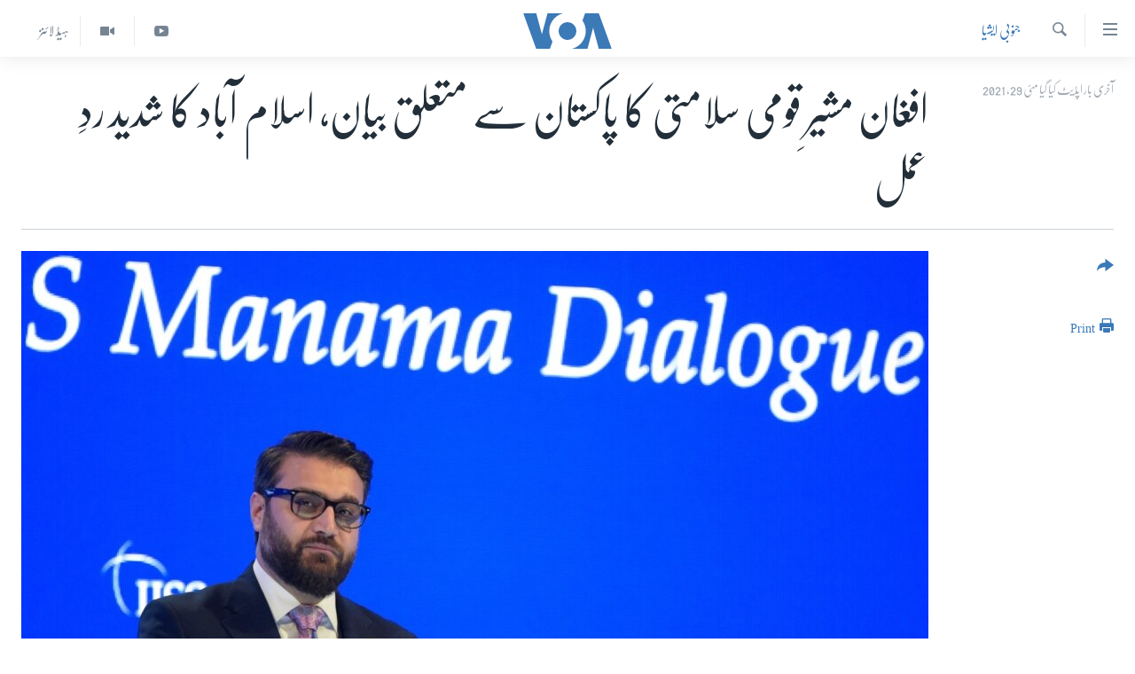

--- FILE ---
content_type: text/html; charset=utf-8
request_url: https://www.urduvoa.com/a/pakistan-stops-official-contact-with-afghan-national-security-chief-29may2021/5909025.html
body_size: 15075
content:

<!DOCTYPE html>
<html lang="ur" dir="rtl" class="no-js">
<head>
<link href="/Content/responsive/VOA/ur/VOA-ur.css?&amp;av=0.0.0.0&amp;cb=306" rel="stylesheet"/>
<script src="https://tags.urduvoa.com/voa-pangea/prod/utag.sync.js"></script> <script type='text/javascript' src='https://www.youtube.com/iframe_api' async></script>
<script type="text/javascript">
//a general 'js' detection, must be on top level in <head>, due to CSS performance
document.documentElement.className = "js";
var cacheBuster = "306";
var appBaseUrl = "/";
var imgEnhancerBreakpoints = [0, 144, 256, 408, 650, 1023, 1597];
var isLoggingEnabled = false;
var isPreviewPage = false;
var isLivePreviewPage = false;
if (!isPreviewPage) {
window.RFE = window.RFE || {};
window.RFE.cacheEnabledByParam = window.location.href.indexOf('nocache=1') === -1;
const url = new URL(window.location.href);
const params = new URLSearchParams(url.search);
// Remove the 'nocache' parameter
params.delete('nocache');
// Update the URL without the 'nocache' parameter
url.search = params.toString();
window.history.replaceState(null, '', url.toString());
} else {
window.addEventListener('load', function() {
const links = window.document.links;
for (let i = 0; i < links.length; i++) {
links[i].href = '#';
links[i].target = '_self';
}
})
}
var pwaEnabled = false;
var swCacheDisabled;
</script>
<meta charset="utf-8" />
<title>افغان مشیرِ قومی سلامتی کا پاکستان سے متعلق بیان، اسلام آباد کا شدید ردِ عمل</title>
<meta name="description" content="حالیہ تنازع افغان صدر اشرف غنی کے مقرر کردہ قومی سلامتی کے مشیر حمد اللہ محب کے&#160;ایک بیان کے بعد کھڑا ہوا&#160;جو عمومی طور پر پاکستان اور اس کی اعلیٰ ترین خفیہ ادارے پر طالبان کی حمایت اور افغانستان میں شورش پیدا کرنے کے الزامات لگاتے رہے ہیں۔ جب کہ اسلام آباد کی طرف سے ان الزامات کی تردید کی جاتی ہے۔" />
<meta name="keywords" content="خبریں, جنوبی ایشیا, Pakistan Afghanistan, pakistan, afghanistan, pak afghan relations" />
<meta name="viewport" content="width=device-width, initial-scale=1.0" />
<meta http-equiv="X-UA-Compatible" content="IE=edge" />
<meta name="robots" content="max-image-preview:large"><meta property="fb:pages" content="106667936045610" />
<meta name="msvalidate.01" content="3286EE554B6F672A6F2E608C02343C0E" />
<meta name="facebook-domain-verification" content="8ves433rrvbkywpwicz9s56bzzssis" />
<link href="https://www.urduvoa.com/a/pakistan-stops-official-contact-with-afghan-national-security-chief-29may2021/5909025.html" rel="canonical" />
<meta name="apple-mobile-web-app-title" content="VOA" />
<meta name="apple-mobile-web-app-status-bar-style" content="black" />
<meta name="apple-itunes-app" content="app-id=632618796, app-argument=//5909025.rtl" />
<meta content="افغان مشیرِ قومی سلامتی کا پاکستان سے متعلق بیان، اسلام آباد کا شدید ردِ عمل" property="og:title" />
<meta content="حالیہ تنازع افغان صدر اشرف غنی کے مقرر کردہ قومی سلامتی کے مشیر حمد اللہ محب کے ایک بیان کے بعد کھڑا ہوا جو عمومی طور پر پاکستان اور اس کی اعلیٰ ترین خفیہ ادارے پر طالبان کی حمایت اور افغانستان میں شورش پیدا کرنے کے الزامات لگاتے رہے ہیں۔ جب کہ اسلام آباد کی طرف سے ان الزامات کی تردید کی جاتی ہے۔" property="og:description" />
<meta content="article" property="og:type" />
<meta content="https://www.urduvoa.com/a/pakistan-stops-official-contact-with-afghan-national-security-chief-29may2021/5909025.html" property="og:url" />
<meta content="وی او اے" property="og:site_name" />
<meta content="https://www.facebook.com/voaurdu" property="article:publisher" />
<meta content="https://gdb.voanews.com/8cc8502b-61a9-4699-9a0c-7278257abaff_w1200_h630.jpg" property="og:image" />
<meta content="1200" property="og:image:width" />
<meta content="630" property="og:image:height" />
<meta content="1644719242209515" property="fb:app_id" />
<meta content="summary_large_image" name="twitter:card" />
<meta content="@SomeAccount" name="twitter:site" />
<meta content="https://gdb.voanews.com/8cc8502b-61a9-4699-9a0c-7278257abaff_w1200_h630.jpg" name="twitter:image" />
<meta content="افغان مشیرِ قومی سلامتی کا پاکستان سے متعلق بیان، اسلام آباد کا شدید ردِ عمل" name="twitter:title" />
<meta content="حالیہ تنازع افغان صدر اشرف غنی کے مقرر کردہ قومی سلامتی کے مشیر حمد اللہ محب کے ایک بیان کے بعد کھڑا ہوا جو عمومی طور پر پاکستان اور اس کی اعلیٰ ترین خفیہ ادارے پر طالبان کی حمایت اور افغانستان میں شورش پیدا کرنے کے الزامات لگاتے رہے ہیں۔ جب کہ اسلام آباد کی طرف سے ان الزامات کی تردید کی جاتی ہے۔" name="twitter:description" />
<link rel="amphtml" href="https://www.urduvoa.com/amp/pakistan-stops-official-contact-with-afghan-national-security-chief-29may2021/5909025.html" />
<script type="application/ld+json">{"articleSection":"جنوبی ایشیا","isAccessibleForFree":true,"headline":"افغان مشیرِ قومی سلامتی کا پاکستان سے متعلق بیان، اسلام آباد کا شدید ردِ عمل","inLanguage":"ur","keywords":"خبریں, جنوبی ایشیا, Pakistan Afghanistan, pakistan, afghanistan, pak afghan relations","author":{"@type":"Person","name":"VOA Urdu"},"datePublished":"2021-05-29 12:20:33Z","dateModified":"2021-05-31 15:24:33Z","publisher":{"logo":{"width":512,"height":220,"@type":"ImageObject","url":"https://www.urduvoa.com/Content/responsive/VOA/ur/img/logo.png"},"@type":"NewsMediaOrganization","url":"https://www.urduvoa.com","sameAs":["https://facebook.com/voaurdu","https://twitter.com/voaurdu","https://www.youtube.com/c/voaurdu","https://www.instagram.com/voaurdu/"],"name":"وائس آف امریکہ","alternateName":""},"@context":"https://schema.org","@type":"NewsArticle","mainEntityOfPage":"https://www.urduvoa.com/a/pakistan-stops-official-contact-with-afghan-national-security-chief-29may2021/5909025.html","url":"https://www.urduvoa.com/a/pakistan-stops-official-contact-with-afghan-national-security-chief-29may2021/5909025.html","description":"حالیہ تنازع افغان صدر اشرف غنی کے مقرر کردہ قومی سلامتی کے مشیر حمد اللہ محب کے ایک بیان کے بعد کھڑا ہوا جو عمومی طور پر پاکستان اور اس کی اعلیٰ ترین خفیہ ادارے پر طالبان کی حمایت اور افغانستان میں شورش پیدا کرنے کے الزامات لگاتے رہے ہیں۔ جب کہ اسلام آباد کی طرف سے ان الزامات کی تردید کی جاتی ہے۔","image":{"width":1080,"height":608,"@type":"ImageObject","url":"https://gdb.voanews.com/8cc8502b-61a9-4699-9a0c-7278257abaff_w1080_h608.jpg"},"name":"افغان مشیرِ قومی سلامتی کا پاکستان سے متعلق بیان، اسلام آباد کا شدید ردِ عمل"}</script>
<script src="/Scripts/responsive/infographics.b?v=dVbZ-Cza7s4UoO3BqYSZdbxQZVF4BOLP5EfYDs4kqEo1&amp;av=0.0.0.0&amp;cb=306"></script>
<script src="/Scripts/responsive/loader.b?v=Q26XNwrL6vJYKjqFQRDnx01Lk2pi1mRsuLEaVKMsvpA1&amp;av=0.0.0.0&amp;cb=306"></script>
<link rel="icon" type="image/svg+xml" href="/Content/responsive/VOA/img/webApp/favicon.svg" />
<link rel="alternate icon" href="/Content/responsive/VOA/img/webApp/favicon.ico" />
<link rel="apple-touch-icon" sizes="152x152" href="/Content/responsive/VOA/img/webApp/ico-152x152.png" />
<link rel="apple-touch-icon" sizes="144x144" href="/Content/responsive/VOA/img/webApp/ico-144x144.png" />
<link rel="apple-touch-icon" sizes="114x114" href="/Content/responsive/VOA/img/webApp/ico-114x114.png" />
<link rel="apple-touch-icon" sizes="72x72" href="/Content/responsive/VOA/img/webApp/ico-72x72.png" />
<link rel="apple-touch-icon-precomposed" href="/Content/responsive/VOA/img/webApp/ico-57x57.png" />
<link rel="icon" sizes="192x192" href="/Content/responsive/VOA/img/webApp/ico-192x192.png" />
<link rel="icon" sizes="128x128" href="/Content/responsive/VOA/img/webApp/ico-128x128.png" />
<meta name="msapplication-TileColor" content="#ffffff" />
<meta name="msapplication-TileImage" content="/Content/responsive/VOA/img/webApp/ico-144x144.png" />
<link rel="alternate" type="application/rss+xml" title="VOA - Top Stories [RSS]" href="/api/" />
<link rel="sitemap" type="application/rss+xml" href="/sitemap.xml" />
</head>
<body class=" nav-no-loaded cc_theme pg-article print-lay-article js-category-to-nav nojs-images ">
<script type="text/javascript" >
var analyticsData = {url:"https://www.urduvoa.com/a/pakistan-stops-official-contact-with-afghan-national-security-chief-29may2021/5909025.html",property_id:"490",article_uid:"5909025",page_title:"افغان مشیرِ قومی سلامتی کا پاکستان سے متعلق بیان، اسلام آباد کا شدید ردِ عمل",page_type:"article",content_type:"article",subcontent_type:"article",last_modified:"2021-05-31 15:24:33Z",pub_datetime:"2021-05-29 12:20:33Z",pub_year:"2021",pub_month:"05",pub_day:"29",pub_hour:"12",pub_weekday:"Saturday",section:"جنوبی ایشیا",english_section:"south-asia",byline:"",categories:"news,south-asia",tags:"pakistan afghanistan;pakistan;afghanistan;pak afghan relations",domain:"www.urduvoa.com",language:"Urdu",language_service:"VOA Urdu",platform:"web",copied:"no",copied_article:"",copied_title:"",runs_js:"Yes",cms_release:"8.44.0.0.306",enviro_type:"prod",slug:"pakistan-stops-official-contact-with-afghan-national-security-chief-29may2021",entity:"VOA",short_language_service:"URD",platform_short:"W",page_name:"افغان مشیرِ قومی سلامتی کا پاکستان سے متعلق بیان، اسلام آباد کا شدید ردِ عمل"};
</script>
<noscript><iframe src="https://www.googletagmanager.com/ns.html?id=GTM-N8MP7P" height="0" width="0" style="display:none;visibility:hidden"></iframe></noscript><script type="text/javascript" data-cookiecategory="analytics">
var gtmEventObject = Object.assign({}, analyticsData, {event: 'page_meta_ready'});window.dataLayer = window.dataLayer || [];window.dataLayer.push(gtmEventObject);
if (top.location === self.location) { //if not inside of an IFrame
var renderGtm = "true";
if (renderGtm === "true") {
(function(w,d,s,l,i){w[l]=w[l]||[];w[l].push({'gtm.start':new Date().getTime(),event:'gtm.js'});var f=d.getElementsByTagName(s)[0],j=d.createElement(s),dl=l!='dataLayer'?'&l='+l:'';j.async=true;j.src='//www.googletagmanager.com/gtm.js?id='+i+dl;f.parentNode.insertBefore(j,f);})(window,document,'script','dataLayer','GTM-N8MP7P');
}
}
</script>
<!--Analytics tag js version start-->
<script type="text/javascript" data-cookiecategory="analytics">
var utag_data = Object.assign({}, analyticsData, {});
if(typeof(TealiumTagFrom)==='function' && typeof(TealiumTagSearchKeyword)==='function') {
var utag_from=TealiumTagFrom();var utag_searchKeyword=TealiumTagSearchKeyword();
if(utag_searchKeyword!=null && utag_searchKeyword!=='' && utag_data["search_keyword"]==null) utag_data["search_keyword"]=utag_searchKeyword;if(utag_from!=null && utag_from!=='') utag_data["from"]=TealiumTagFrom();}
if(window.top!== window.self&&utag_data.page_type==="snippet"){utag_data.page_type = 'iframe';}
try{if(window.top!==window.self&&window.self.location.hostname===window.top.location.hostname){utag_data.platform = 'self-embed';utag_data.platform_short = 'se';}}catch(e){if(window.top!==window.self&&window.self.location.search.includes("platformType=self-embed")){utag_data.platform = 'cross-promo';utag_data.platform_short = 'cp';}}
(function(a,b,c,d){ a="https://tags.urduvoa.com/voa-pangea/prod/utag.js"; b=document;c="script";d=b.createElement(c);d.src=a;d.type="text/java"+c;d.async=true; a=b.getElementsByTagName(c)[0];a.parentNode.insertBefore(d,a); })();
</script>
<!--Analytics tag js version end-->
<!-- Analytics tag management NoScript -->
<noscript>
<img style="position: absolute; border: none;" src="https://ssc.urduvoa.com/b/ss/bbgprod,bbgentityvoa/1/G.4--NS/1187358867?pageName=voa%3aurd%3aw%3aarticle%3a%d8%a7%d9%81%d8%ba%d8%a7%d9%86%20%d9%85%d8%b4%db%8c%d8%b1%d9%90%20%d9%82%d9%88%d9%85%db%8c%20%d8%b3%d9%84%d8%a7%d9%85%d8%aa%db%8c%20%da%a9%d8%a7%20%d9%be%d8%a7%da%a9%d8%b3%d8%aa%d8%a7%d9%86%20%d8%b3%db%92%20%d9%85%d8%aa%d8%b9%d9%84%d9%82%20%d8%a8%db%8c%d8%a7%d9%86%d8%8c%20%d8%a7%d8%b3%d9%84%d8%a7%d9%85%20%d8%a7%d9%93%d8%a8%d8%a7%d8%af%20%da%a9%d8%a7%20%d8%b4%d8%af%db%8c%d8%af%20%d8%b1%d8%af%d9%90%20%d8%b9%d9%85%d9%84&amp;c6=%d8%a7%d9%81%d8%ba%d8%a7%d9%86%20%d9%85%d8%b4%db%8c%d8%b1%d9%90%20%d9%82%d9%88%d9%85%db%8c%20%d8%b3%d9%84%d8%a7%d9%85%d8%aa%db%8c%20%da%a9%d8%a7%20%d9%be%d8%a7%da%a9%d8%b3%d8%aa%d8%a7%d9%86%20%d8%b3%db%92%20%d9%85%d8%aa%d8%b9%d9%84%d9%82%20%d8%a8%db%8c%d8%a7%d9%86%d8%8c%20%d8%a7%d8%b3%d9%84%d8%a7%d9%85%20%d8%a7%d9%93%d8%a8%d8%a7%d8%af%20%da%a9%d8%a7%20%d8%b4%d8%af%db%8c%d8%af%20%d8%b1%d8%af%d9%90%20%d8%b9%d9%85%d9%84&amp;v36=8.44.0.0.306&amp;v6=D=c6&amp;g=https%3a%2f%2fwww.urduvoa.com%2fa%2fpakistan-stops-official-contact-with-afghan-national-security-chief-29may2021%2f5909025.html&amp;c1=D=g&amp;v1=D=g&amp;events=event1,event52&amp;c16=voa%20urdu&amp;v16=D=c16&amp;c5=south-asia&amp;v5=D=c5&amp;ch=%d8%ac%d9%86%d9%88%d8%a8%db%8c%20%d8%a7%db%8c%d8%b4%db%8c%d8%a7&amp;c15=urdu&amp;v15=D=c15&amp;c4=article&amp;v4=D=c4&amp;c14=5909025&amp;v14=D=c14&amp;v20=no&amp;c17=web&amp;v17=D=c17&amp;mcorgid=518abc7455e462b97f000101%40adobeorg&amp;server=www.urduvoa.com&amp;pageType=D=c4&amp;ns=bbg&amp;v29=D=server&amp;v25=voa&amp;v30=490&amp;v105=D=User-Agent " alt="analytics" width="1" height="1" /></noscript>
<!-- End of Analytics tag management NoScript -->
<!--*** Accessibility links - For ScreenReaders only ***-->
<section>
<div class="sr-only">
<h2>رسائی کے لنکس</h2>
<ul>
<li><a href="#content" data-disable-smooth-scroll="1">مرکزی مواد پر جائیں</a></li>
<li><a href="#navigation" data-disable-smooth-scroll="1">مرکزی نیویگیشن پر جائیں</a></li>
<li><a href="#txtHeaderSearch" data-disable-smooth-scroll="1">تلاش پر جائیں</a></li>
</ul>
</div>
</section>
<div dir="rtl">
<div id="page">
<aside>
<div class="c-lightbox overlay-modal">
<div class="c-lightbox__intro">
<h2 class="c-lightbox__intro-title"></h2>
<button class="btn btn--rounded c-lightbox__btn c-lightbox__intro-next" title="اگلا صفحہ">
<span class="ico ico--rounded ico-chevron-forward"></span>
<span class="sr-only">اگلا صفحہ</span>
</button>
</div>
<div class="c-lightbox__nav">
<button class="btn btn--rounded c-lightbox__btn c-lightbox__btn--close" title="بند کیجئے">
<span class="ico ico--rounded ico-close"></span>
<span class="sr-only">بند کیجئے</span>
</button>
<button class="btn btn--rounded c-lightbox__btn c-lightbox__btn--prev" title="پچھلا صفحہ">
<span class="ico ico--rounded ico-chevron-backward"></span>
<span class="sr-only">پچھلا صفحہ</span>
</button>
<button class="btn btn--rounded c-lightbox__btn c-lightbox__btn--next" title="اگلا صفحہ">
<span class="ico ico--rounded ico-chevron-forward"></span>
<span class="sr-only">اگلا صفحہ</span>
</button>
</div>
<div class="c-lightbox__content-wrap">
<figure class="c-lightbox__content">
<span class="c-spinner c-spinner--lightbox">
<img src="/Content/responsive/img/player-spinner.png"
alt="please wait"
title="please wait" />
</span>
<div class="c-lightbox__img">
<div class="thumb">
<img src="" alt="" />
</div>
</div>
<figcaption>
<div class="c-lightbox__info c-lightbox__info--foot">
<span class="c-lightbox__counter"></span>
<span class="caption c-lightbox__caption"></span>
</div>
</figcaption>
</figure>
</div>
<div class="hidden">
<div class="content-advisory__box content-advisory__box--lightbox">
<span class="content-advisory__box-text">This image contains sensitive content which some people may find offensive or disturbing.</span>
<button class="btn btn--transparent content-advisory__box-btn m-t-md" value="text" type="button">
<span class="btn__text">
Click to reveal
</span>
</button>
</div>
</div>
</div>
<div class="print-dialogue">
<div class="container">
<h3 class="print-dialogue__title section-head">Print Options:</h3>
<div class="print-dialogue__opts">
<ul class="print-dialogue__opt-group">
<li class="form__group form__group--checkbox">
<input class="form__check " id="checkboxImages" name="checkboxImages" type="checkbox" checked="checked" />
<label for="checkboxImages" class="form__label m-t-md">Images</label>
</li>
<li class="form__group form__group--checkbox">
<input class="form__check " id="checkboxMultimedia" name="checkboxMultimedia" type="checkbox" checked="checked" />
<label for="checkboxMultimedia" class="form__label m-t-md">Multimedia</label>
</li>
</ul>
<ul class="print-dialogue__opt-group">
<li class="form__group form__group--checkbox">
<input class="form__check " id="checkboxEmbedded" name="checkboxEmbedded" type="checkbox" checked="checked" />
<label for="checkboxEmbedded" class="form__label m-t-md">Embedded Content</label>
</li>
<li class="hidden">
<input class="form__check " id="checkboxComments" name="checkboxComments" type="checkbox" />
<label for="checkboxComments" class="form__label m-t-md">Comments</label>
</li>
</ul>
</div>
<div class="print-dialogue__buttons">
<button class="btn btn--secondary close-button" type="button" title="منسوخ کیجئے">
<span class="btn__text ">منسوخ کیجئے</span>
</button>
<button class="btn btn-cust-print m-l-sm" type="button" title="Print">
<span class="btn__text ">Print</span>
</button>
</div>
</div>
</div>
<div class="ctc-message pos-fix">
<div class="ctc-message__inner">Link has been copied to clipboard</div>
</div>
</aside>
<div class="hdr-20 hdr-20--big">
<div class="hdr-20__inner">
<div class="hdr-20__max pos-rel">
<div class="hdr-20__side hdr-20__side--primary d-flex">
<label data-for="main-menu-ctrl" data-switcher-trigger="true" data-switch-target="main-menu-ctrl" class="burger hdr-trigger pos-rel trans-trigger" data-trans-evt="click" data-trans-id="menu">
<span class="ico ico-close hdr-trigger__ico hdr-trigger__ico--close burger__ico burger__ico--close"></span>
<span class="ico ico-menu hdr-trigger__ico hdr-trigger__ico--open burger__ico burger__ico--open"></span>
</label>
<div class="menu-pnl pos-fix trans-target" data-switch-target="main-menu-ctrl" data-trans-id="menu">
<div class="menu-pnl__inner">
<nav class="main-nav menu-pnl__item menu-pnl__item--first">
<ul class="main-nav__list accordeon" data-analytics-tales="false" data-promo-name="link" data-location-name="nav,secnav">
<li class="main-nav__item">
<a class="main-nav__item-name main-nav__item-name--link" href="/p/3637.html" title="صفحہ اول" data-item-name="mobilehomepage" >صفحہ اول</a>
</li>
<li class="main-nav__item">
<a class="main-nav__item-name main-nav__item-name--link" href="/p/5950.html" title="پاکستان" data-item-name="pakistan" >پاکستان</a>
</li>
<li class="main-nav__item">
<a class="main-nav__item-name main-nav__item-name--link" href="/p/8712.html" title="معیشت" data-item-name="economy" >معیشت</a>
</li>
<li class="main-nav__item">
<a class="main-nav__item-name main-nav__item-name--link" href="/p/5951.html" title="امریکہ" data-item-name="usa" >امریکہ</a>
</li>
<li class="main-nav__item">
<a class="main-nav__item-name main-nav__item-name--link" href="/p/7145.html" title="جنوبی ایشیا" data-item-name="south-asia" >جنوبی ایشیا</a>
</li>
<li class="main-nav__item">
<a class="main-nav__item-name main-nav__item-name--link" href="/p/7144.html" title="دُنیا" data-item-name="world" >دُنیا</a>
</li>
<li class="main-nav__item">
<a class="main-nav__item-name main-nav__item-name--link" href="/middle-east-crisis" title="اسرائیل حماس جنگ" data-item-name="middle-east-crisis" >اسرائیل حماس جنگ</a>
</li>
<li class="main-nav__item">
<a class="main-nav__item-name main-nav__item-name--link" href="/p/7992.html" title="یوکرین جنگ" data-item-name="Ukraine War" >یوکرین جنگ</a>
</li>
<li class="main-nav__item">
<a class="main-nav__item-name main-nav__item-name--link" href="/p/5954.html" title="کھیل" data-item-name="sports" >کھیل</a>
</li>
<li class="main-nav__item">
<a class="main-nav__item-name main-nav__item-name--link" href="/p/7387.html" title="خواتین" data-item-name="women" >خواتین</a>
</li>
<li class="main-nav__item">
<a class="main-nav__item-name main-nav__item-name--link" href="/p/5953.html" title="آرٹ" data-item-name="arts" >آرٹ</a>
</li>
<li class="main-nav__item">
<a class="main-nav__item-name main-nav__item-name--link" href="/p/7219.html" title="آزادیٔ صحافت" data-item-name="press-freedom" >آزادیٔ صحافت</a>
</li>
<li class="main-nav__item">
<a class="main-nav__item-name main-nav__item-name--link" href="/p/7384.html" title="سائنس و ٹیکنالوجی" data-item-name="science-and-technology" >سائنس و ٹیکنالوجی</a>
</li>
<li class="main-nav__item">
<a class="main-nav__item-name main-nav__item-name--link" href="/p/7385.html" title="صحت" data-item-name="health" >صحت</a>
</li>
<li class="main-nav__item">
<a class="main-nav__item-name main-nav__item-name--link" href="/p/7386.html" title="دلچسپ و عجیب" data-item-name="odd-news" >دلچسپ و عجیب</a>
</li>
<li class="main-nav__item">
<a class="main-nav__item-name main-nav__item-name--link" href="/p/8023.html" title="ویڈیوز" data-item-name="videos" >ویڈیوز</a>
</li>
<li class="main-nav__item">
<a class="main-nav__item-name main-nav__item-name--link" href="/z/3120" title="آڈیو" data-item-name="audio" >آڈیو</a>
</li>
<li class="main-nav__item">
<a class="main-nav__item-name main-nav__item-name--link" href="/special-coverage" title="اسپیشل کوریج" data-item-name="special-coverage" >اسپیشل کوریج</a>
</li>
<li class="main-nav__item">
<a class="main-nav__item-name main-nav__item-name--link" href="https://editorials.voa.gov/z/6214" title="اداریہ" target="_blank" rel="noopener">اداریہ</a>
</li>
</ul>
</nav>
<div class="menu-pnl__item">
<a href="https://learningenglish.voanews.com/" class="menu-pnl__item-link" alt="Learning English">Learning English</a>
</div>
<div class="menu-pnl__item menu-pnl__item--social">
<h5 class="menu-pnl__sub-head">Follow Us</h5>
<a href="https://facebook.com/voaurdu" title="ہم فیس بک پر موجود ہیں" data-analytics-text="follow_on_facebook" class="btn btn--rounded btn--social-inverted menu-pnl__btn js-social-btn btn-facebook" target="_blank" rel="noopener">
<span class="ico ico-facebook-alt ico--rounded"></span>
</a>
<a href="https://twitter.com/voaurdu" title="ہم ٹوئٹر پر موجود ہیں" data-analytics-text="follow_on_twitter" class="btn btn--rounded btn--social-inverted menu-pnl__btn js-social-btn btn-twitter" target="_blank" rel="noopener">
<span class="ico ico-twitter ico--rounded"></span>
</a>
<a href="https://www.youtube.com/c/voaurdu" title="ہم یوٹیوب پر موجود ہیں" data-analytics-text="follow_on_youtube" class="btn btn--rounded btn--social-inverted menu-pnl__btn js-social-btn btn-youtube" target="_blank" rel="noopener">
<span class="ico ico-youtube ico--rounded"></span>
</a>
<a href="https://www.instagram.com/voaurdu/" title="Follow us on Instagram" data-analytics-text="follow_on_instagram" class="btn btn--rounded btn--social-inverted menu-pnl__btn js-social-btn btn-instagram" target="_blank" rel="noopener">
<span class="ico ico-instagram ico--rounded"></span>
</a>
</div>
<div class="menu-pnl__item">
<a href="/navigation/allsites" class="menu-pnl__item-link">
<span class="ico ico-languages "></span>
زبان
</a>
</div>
</div>
</div>
<label data-for="top-search-ctrl" data-switcher-trigger="true" data-switch-target="top-search-ctrl" class="top-srch-trigger hdr-trigger">
<span class="ico ico-close hdr-trigger__ico hdr-trigger__ico--close top-srch-trigger__ico top-srch-trigger__ico--close"></span>
<span class="ico ico-search hdr-trigger__ico hdr-trigger__ico--open top-srch-trigger__ico top-srch-trigger__ico--open"></span>
</label>
<div class="srch-top srch-top--in-header" data-switch-target="top-search-ctrl">
<div class="container">
<form action="/s" class="srch-top__form srch-top__form--in-header" id="form-topSearchHeader" method="get" role="search"><label for="txtHeaderSearch" class="sr-only">تلاش کیجئے</label>
<input type="text" id="txtHeaderSearch" name="k" placeholder="search text ..." accesskey="s" value="" class="srch-top__input analyticstag-event" onkeydown="if (event.keyCode === 13) { FireAnalyticsTagEventOnSearch('search', $dom.get('#txtHeaderSearch')[0].value) }" />
<button title="تلاش کیجئے" type="submit" class="btn btn--top-srch analyticstag-event" onclick="FireAnalyticsTagEventOnSearch('search', $dom.get('#txtHeaderSearch')[0].value) ">
<span class="ico ico-search"></span>
</button></form>
</div>
</div>
<a href="/" class="main-logo-link">
<img src="/Content/responsive/VOA/ur/img/logo-compact.svg" class="main-logo main-logo--comp" alt="site logo">
<img src="/Content/responsive/VOA/ur/img/logo.svg" class="main-logo main-logo--big" alt="site logo">
</a>
</div>
<div class="hdr-20__side hdr-20__side--secondary d-flex">
<a href="/z/5975" title="ہیڈ لائنز" class="hdr-20__secondary-item hdr-20__secondary-item--lang" data-item-name="satellite">
ہیڈ لائنز
</a>
<a href="/p/8023.html" title="Video" class="hdr-20__secondary-item" data-item-name="video">
<span class="ico ico-video hdr-20__secondary-icon"></span>
</a>
<a href="https://www.youtube.com/c/voaurdu" title="YouTube" class="hdr-20__secondary-item" data-item-name="custom1">
<span class="ico-custom ico-custom--1 hdr-20__secondary-icon"></span>
</a>
<a href="/s" title="تلاش کیجئے" class="hdr-20__secondary-item hdr-20__secondary-item--search" data-item-name="search">
<span class="ico ico-search hdr-20__secondary-icon hdr-20__secondary-icon--search"></span>
</a>
<div class="srch-bottom">
<form action="/s" class="srch-bottom__form d-flex" id="form-bottomSearch" method="get" role="search"><label for="txtSearch" class="sr-only">تلاش کیجئے</label>
<input type="search" id="txtSearch" name="k" placeholder="search text ..." accesskey="s" value="" class="srch-bottom__input analyticstag-event" onkeydown="if (event.keyCode === 13) { FireAnalyticsTagEventOnSearch('search', $dom.get('#txtSearch')[0].value) }" />
<button title="تلاش کیجئے" type="submit" class="btn btn--bottom-srch analyticstag-event" onclick="FireAnalyticsTagEventOnSearch('search', $dom.get('#txtSearch')[0].value) ">
<span class="ico ico-search"></span>
</button></form>
</div>
</div>
<img src="/Content/responsive/VOA/ur/img/logo-print.gif" class="logo-print" alt="site logo">
<img src="/Content/responsive/VOA/ur/img/logo-print_color.png" class="logo-print logo-print--color" alt="site logo">
</div>
</div>
</div>
<script>
if (document.body.className.indexOf('pg-home') > -1) {
var nav2In = document.querySelector('.hdr-20__inner');
var nav2Sec = document.querySelector('.hdr-20__side--secondary');
var secStyle = window.getComputedStyle(nav2Sec);
if (nav2In && window.pageYOffset < 150 && secStyle['position'] !== 'fixed') {
nav2In.classList.add('hdr-20__inner--big')
}
}
</script>
<div class="c-hlights c-hlights--breaking c-hlights--no-item" data-hlight-display="mobile,desktop">
<div class="c-hlights__wrap container p-0">
<div class="c-hlights__nav">
<a role="button" href="#" title="پچھلا صفحہ">
<span class="ico ico-chevron-backward m-0"></span>
<span class="sr-only">پچھلا صفحہ</span>
</a>
<a role="button" href="#" title="اگلا صفحہ">
<span class="ico ico-chevron-forward m-0"></span>
<span class="sr-only">اگلا صفحہ</span>
</a>
</div>
<span class="c-hlights__label">
<span class="">بریکنگ نیوز</span>
<span class="switcher-trigger">
<label data-for="more-less-1" data-switcher-trigger="true" class="switcher-trigger__label switcher-trigger__label--more p-b-0" title="مزید">
<span class="ico ico-chevron-down"></span>
</label>
<label data-for="more-less-1" data-switcher-trigger="true" class="switcher-trigger__label switcher-trigger__label--less p-b-0" title="Show less">
<span class="ico ico-chevron-up"></span>
</label>
</span>
</span>
<ul class="c-hlights__items switcher-target" data-switch-target="more-less-1">
</ul>
</div>
</div> <div id="content">
<main class="container">
<div class="hdr-container">
<div class="row">
<div class="col-category col-xs-12 col-md-2 pull-left"> <div class="category js-category">
<a class="" href="/z/2259">جنوبی ایشیا</a> </div>
</div><div class="col-title col-xs-12 col-md-10 pull-right"> <h1 class="title pg-title">
افغان مشیرِ قومی سلامتی کا پاکستان سے متعلق بیان، اسلام آباد کا شدید ردِ عمل
</h1>
</div><div class="col-publishing-details col-xs-12 col-sm-12 col-md-2 pull-left"> <div class="publishing-details ">
<div class="published">
<span class="date" >
<time pubdate="pubdate" datetime="2021-05-29T17:20:00+05:00">
آخری بار اپڈیٹ کیا گیا مئی 29, 2021
</time>
</span>
</div>
</div>
</div><div class="col-lg-12 separator"> <div class="separator">
<hr class="title-line" />
</div>
</div><div class="col-multimedia col-xs-12 col-md-10 pull-right"> <div class="cover-media">
<figure class="media-image js-media-expand">
<div class="img-wrap">
<div class="thumb thumb16_9">
<img src="https://gdb.voanews.com/8cc8502b-61a9-4699-9a0c-7278257abaff_w250_r1_s.jpg" alt="محب اللہ کے اس بیان پر اسلام آباد کی قیادت کی طرف سے سخت ردعمل سامنے آیا۔ (فائل فوٹو)" />
</div>
</div>
<figcaption>
<span class="caption">محب اللہ کے اس بیان پر اسلام آباد کی قیادت کی طرف سے سخت ردعمل سامنے آیا۔ (فائل فوٹو)</span>
</figcaption>
</figure>
</div>
</div><div class="col-xs-12 col-md-2 pull-left article-share pos-rel"> <div class="share--box">
<div class="sticky-share-container" style="display:none">
<div class="container">
<a href="https://www.urduvoa.com" id="logo-sticky-share">&nbsp;</a>
<div class="pg-title pg-title--sticky-share">
افغان مشیرِ قومی سلامتی کا پاکستان سے متعلق بیان، اسلام آباد کا شدید ردِ عمل
</div>
<div class="sticked-nav-actions">
<!--This part is for sticky navigation display-->
<p class="buttons link-content-sharing p-0 ">
<button class="btn btn--link btn-content-sharing p-t-0 " id="btnContentSharing" value="text" role="Button" type="" title="مزید اشتراک کرنے کےلیے">
<span class="ico ico-share ico--l"></span>
<span class="btn__text ">
</span>
</button>
</p>
<aside class="content-sharing js-content-sharing js-content-sharing--apply-sticky content-sharing--sticky"
role="complementary"
data-share-url="https://www.urduvoa.com/a/pakistan-stops-official-contact-with-afghan-national-security-chief-29may2021/5909025.html" data-share-title="افغان مشیرِ قومی سلامتی کا پاکستان سے متعلق بیان، اسلام آباد کا شدید ردِ عمل" data-share-text="حالیہ تنازع افغان صدر اشرف غنی کے مقرر کردہ قومی سلامتی کے مشیر حمد اللہ محب کے&#160;ایک بیان کے بعد کھڑا ہوا&#160;جو عمومی طور پر پاکستان اور اس کی اعلیٰ ترین خفیہ ادارے پر طالبان کی حمایت اور افغانستان میں شورش پیدا کرنے کے الزامات لگاتے رہے ہیں۔ جب کہ اسلام آباد کی طرف سے ان الزامات کی تردید کی جاتی ہے۔">
<div class="content-sharing__popover">
<h6 class="content-sharing__title"></h6>
<button href="#close" id="btnCloseSharing" class="btn btn--text-like content-sharing__close-btn">
<span class="ico ico-close ico--l"></span>
</button>
<ul class="content-sharing__list">
<li class="content-sharing__item">
<div class="ctc ">
<input type="text" class="ctc__input" readonly="readonly">
<a href="" js-href="https://www.urduvoa.com/a/pakistan-stops-official-contact-with-afghan-national-security-chief-29may2021/5909025.html" class="content-sharing__link ctc__button">
<span class="ico ico-copy-link ico--rounded ico--s"></span>
<span class="content-sharing__link-text">Copy link</span>
</a>
</div>
</li>
<li class="content-sharing__item">
<a href="https://facebook.com/sharer.php?u=https%3a%2f%2fwww.urduvoa.com%2fa%2fpakistan-stops-official-contact-with-afghan-national-security-chief-29may2021%2f5909025.html"
data-analytics-text="share_on_facebook"
title="Facebook" target="_blank"
class="content-sharing__link js-social-btn">
<span class="ico ico-facebook ico--rounded ico--s"></span>
<span class="content-sharing__link-text">Facebook</span>
</a>
</li>
<li class="content-sharing__item">
<a href="https://twitter.com/share?url=https%3a%2f%2fwww.urduvoa.com%2fa%2fpakistan-stops-official-contact-with-afghan-national-security-chief-29may2021%2f5909025.html&amp;text=%d8%a7%d9%81%d8%ba%d8%a7%d9%86+%d9%85%d8%b4%db%8c%d8%b1%d9%90+%d9%82%d9%88%d9%85%db%8c+%d8%b3%d9%84%d8%a7%d9%85%d8%aa%db%8c+%da%a9%d8%a7+%d9%be%d8%a7%da%a9%d8%b3%d8%aa%d8%a7%d9%86+%d8%b3%db%92+%d9%85%d8%aa%d8%b9%d9%84%d9%82+%d8%a8%db%8c%d8%a7%d9%86%d8%8c+%d8%a7%d8%b3%d9%84%d8%a7%d9%85+%d8%a7%d9%93%d8%a8%d8%a7%d8%af+%da%a9%d8%a7+%d8%b4%d8%af%db%8c%d8%af+%d8%b1%d8%af%d9%90+%d8%b9%d9%85%d9%84"
data-analytics-text="share_on_twitter"
title="Twitter" target="_blank"
class="content-sharing__link js-social-btn">
<span class="ico ico-twitter ico--rounded ico--s"></span>
<span class="content-sharing__link-text">Twitter</span>
</a>
</li>
<li class="content-sharing__item">
<a href="mailto:?body=https%3a%2f%2fwww.urduvoa.com%2fa%2fpakistan-stops-official-contact-with-afghan-national-security-chief-29may2021%2f5909025.html&amp;subject=افغان مشیرِ قومی سلامتی کا پاکستان سے متعلق بیان، اسلام آباد کا شدید ردِ عمل"
title="Email"
class="content-sharing__link ">
<span class="ico ico-email ico--rounded ico--s"></span>
<span class="content-sharing__link-text">Email</span>
</a>
</li>
</ul>
</div>
</aside>
</div>
</div>
</div>
<div class="links">
<p class="buttons link-content-sharing p-0 ">
<button class="btn btn--link btn-content-sharing p-t-0 " id="btnContentSharing" value="text" role="Button" type="" title="مزید اشتراک کرنے کےلیے">
<span class="ico ico-share ico--l"></span>
<span class="btn__text ">
</span>
</button>
</p>
<aside class="content-sharing js-content-sharing " role="complementary"
data-share-url="https://www.urduvoa.com/a/pakistan-stops-official-contact-with-afghan-national-security-chief-29may2021/5909025.html" data-share-title="افغان مشیرِ قومی سلامتی کا پاکستان سے متعلق بیان، اسلام آباد کا شدید ردِ عمل" data-share-text="حالیہ تنازع افغان صدر اشرف غنی کے مقرر کردہ قومی سلامتی کے مشیر حمد اللہ محب کے&#160;ایک بیان کے بعد کھڑا ہوا&#160;جو عمومی طور پر پاکستان اور اس کی اعلیٰ ترین خفیہ ادارے پر طالبان کی حمایت اور افغانستان میں شورش پیدا کرنے کے الزامات لگاتے رہے ہیں۔ جب کہ اسلام آباد کی طرف سے ان الزامات کی تردید کی جاتی ہے۔">
<div class="content-sharing__popover">
<h6 class="content-sharing__title"></h6>
<button href="#close" id="btnCloseSharing" class="btn btn--text-like content-sharing__close-btn">
<span class="ico ico-close ico--l"></span>
</button>
<ul class="content-sharing__list">
<li class="content-sharing__item">
<div class="ctc ">
<input type="text" class="ctc__input" readonly="readonly">
<a href="" js-href="https://www.urduvoa.com/a/pakistan-stops-official-contact-with-afghan-national-security-chief-29may2021/5909025.html" class="content-sharing__link ctc__button">
<span class="ico ico-copy-link ico--rounded ico--l"></span>
<span class="content-sharing__link-text">Copy link</span>
</a>
</div>
</li>
<li class="content-sharing__item">
<a href="https://facebook.com/sharer.php?u=https%3a%2f%2fwww.urduvoa.com%2fa%2fpakistan-stops-official-contact-with-afghan-national-security-chief-29may2021%2f5909025.html"
data-analytics-text="share_on_facebook"
title="Facebook" target="_blank"
class="content-sharing__link js-social-btn">
<span class="ico ico-facebook ico--rounded ico--l"></span>
<span class="content-sharing__link-text">Facebook</span>
</a>
</li>
<li class="content-sharing__item">
<a href="https://twitter.com/share?url=https%3a%2f%2fwww.urduvoa.com%2fa%2fpakistan-stops-official-contact-with-afghan-national-security-chief-29may2021%2f5909025.html&amp;text=%d8%a7%d9%81%d8%ba%d8%a7%d9%86+%d9%85%d8%b4%db%8c%d8%b1%d9%90+%d9%82%d9%88%d9%85%db%8c+%d8%b3%d9%84%d8%a7%d9%85%d8%aa%db%8c+%da%a9%d8%a7+%d9%be%d8%a7%da%a9%d8%b3%d8%aa%d8%a7%d9%86+%d8%b3%db%92+%d9%85%d8%aa%d8%b9%d9%84%d9%82+%d8%a8%db%8c%d8%a7%d9%86%d8%8c+%d8%a7%d8%b3%d9%84%d8%a7%d9%85+%d8%a7%d9%93%d8%a8%d8%a7%d8%af+%da%a9%d8%a7+%d8%b4%d8%af%db%8c%d8%af+%d8%b1%d8%af%d9%90+%d8%b9%d9%85%d9%84"
data-analytics-text="share_on_twitter"
title="Twitter" target="_blank"
class="content-sharing__link js-social-btn">
<span class="ico ico-twitter ico--rounded ico--l"></span>
<span class="content-sharing__link-text">Twitter</span>
</a>
</li>
<li class="content-sharing__item">
<a href="mailto:?body=https%3a%2f%2fwww.urduvoa.com%2fa%2fpakistan-stops-official-contact-with-afghan-national-security-chief-29may2021%2f5909025.html&amp;subject=افغان مشیرِ قومی سلامتی کا پاکستان سے متعلق بیان، اسلام آباد کا شدید ردِ عمل"
title="Email"
class="content-sharing__link ">
<span class="ico ico-email ico--rounded ico--l"></span>
<span class="content-sharing__link-text">Email</span>
</a>
</li>
</ul>
</div>
</aside>
<p class="link-print visible-md visible-lg buttons p-0">
<button class="btn btn--link btn-print p-t-0" onclick="if (typeof FireAnalyticsTagEvent === 'function') {FireAnalyticsTagEvent({ on_page_event: 'print_story' });}return false" title="(CTRL+P)">
<span class="ico ico-print"></span>
<span class="btn__text">Print</span>
</button>
</p>
</div>
</div>
</div>
</div>
</div>
<div class="body-container">
<div class="row">
<div class="col-xs-12 col-sm-12 col-md-10 col-lg-10 pull-right">
<div class="row">
<div class="col-xs-12 col-sm-12 col-md-8 col-lg-8 pull-left bottom-offset content-offset">
<div id="article-content" class="content-floated-wrap fb-quotable">
<div class="wsw">
<span class="dateline">ویب ڈیسک —&nbsp;</span>
<p dir="rtl"><strong>پاکستان نے افغان قیادت کو آگاہ کیا ہے کہ وہ افغان قومی سلامتی کے مشیر کے پاکستان سے متعلق حال ہی میں دیے جانے والے بیان کے بعد ان کے ساتھ سرکاری امور پر رابطہ نہیں کرے گا۔</strong></p>
<p dir="rtl">جنوب ایشیائی ممالک پاکستان اور افغانستان کے درمیان حالیہ تنازع افغان صدر اشرف غنی کے مقرر کردہ قومی سلامتی کے مشیر حمد اللہ محب کے ایک بیان کے بعد کھڑا ہوا جو عمومی طور پر پاکستان اور اس کی اعلیٰ ترین خفیہ ادارے پر طالبان کی حمایت اور افغانستان میں شورش پیدا کرنے کے الزامات لگاتے رہے ہیں۔ جب کہ اسلام آباد کی طرف سے ان الزامات کی تردید کی جاتی ہے۔</p>
<p dir="rtl">حالیہ تنازعے نے لگ بھگ 2600 کلو میٹر کی مشترکہ سرحد رکھنے والے ہمسایہ ممالک کے درمیان سیاسی کشیدگی اور عدم اعتماد کو ایک بار پھر سے اجاگر کیا ہے۔ </p>
<p dir="rtl">پاکستان کی سرحد سے متصل افغان صوبے ننگر ہار میں رواں ماہ کیے جانے والے عوامی خطاب میں حمد اللہ محب نے پاکستان کے خلاف الزامات کو دہرایا۔</p>
<p dir="rtl">حمد اللہ محب کے اس بیان پر اسلام آباد کی قیادت کی طرف سے سخت ردِ عمل سامنے آیا ہے۔ حکام کا کہنا تھا کہ افغان قومی سلامتی کے مشیر نے ریاستوں کے درمیان گفتگو کے آداب کو پامال کر دیا ہے۔</p>
<p dir="rtl">وائس آف امریکہ کی طرف سے حمد اللہ محب کے دفتر سے مؤقف کے لیے رابطہ کیا گیا تاہم ان کی طرف سے فوری جواب نہیں دیا گیا۔</p>
<p dir="rtl">اس تنازع سے آگاہ ایک پاکستانی اعلیٰ سرکاری افسر نے اپنا نام ظاہر نہ کرنے کی شرط پر وائس آف امریکہ کو بتایا کہ پاکستان کی حکومت نے افغانستان سے سخت احتجاج اور گہری ناراضی کا اظہار کیا ہے۔</p>
<p dir="rtl">افسر کے مطابق اسلام آباد نے کابل کو آگاہ کیا ہے کہ پاکستان، افغان قومی سلامتی کے مشیر کے ساتھ دو طرفہ امور میں حصہ نہیں لے گا۔</p><div class="wsw__embed">
<div class="media-pholder media-pholder--video media-pholder--embed">
<div class="c-sticky-container" data-poster="https://gdb.voanews.com/eaa573b4-2ab8-4ea8-bf81-b500918c9487_tv_w250_r1.jpg">
<div class="c-sticky-element" data-sp_api="pangea-video" data-persistent data-persistent-browse-out >
<div class="c-mmp c-mmp--enabled c-mmp--loading c-mmp--video c-mmp--embed c-mmp--has-poster c-sticky-element__swipe-el"
data-player_id="" data-title="&#39;پاکستان افغانستان میں امن کے لیے اپنا اثر و رسوخ استعمال کر رہا ہے&#39;" data-hide-title="False"
data-breakpoint_s="320" data-breakpoint_m="640" data-breakpoint_l="992"
data-hlsjs-src="/Scripts/responsive/hls.b"
data-bypass-dash-for-vod="true"
data-bypass-dash-for-live-video="true"
data-bypass-dash-for-live-audio="true"
id="player5902383">
<div class="c-mmp__poster js-poster c-mmp__poster--video">
<img src="https://gdb.voanews.com/eaa573b4-2ab8-4ea8-bf81-b500918c9487_tv_w250_r1.jpg" alt="&#39;پاکستان افغانستان میں امن کے لیے اپنا اثر و رسوخ استعمال کر رہا ہے&#39;" title="&#39;پاکستان افغانستان میں امن کے لیے اپنا اثر و رسوخ استعمال کر رہا ہے&#39;" class="c-mmp__poster-image-h" />
</div>
<a class="c-mmp__fallback-link" href="https://voa-video-ns.akamaized.net/pangeavideo/2021/05/e/ea/eaa573b4-2ab8-4ea8-bf81-b500918c9487_240p.mp4">
<span class="c-mmp__fallback-link-icon">
<span class="ico ico-play"></span>
</span>
</a>
<div class="c-spinner">
<img src="/Content/responsive/img/player-spinner.png" alt="please wait" title="please wait" />
</div>
<span class="c-mmp__big_play_btn js-btn-play-big">
<span class="ico ico-play"></span>
</span>
<div class="c-mmp__player">
<video src="https://voa-video-hls-ns.akamaized.net/pangeavideo/2021/05/e/ea/eaa573b4-2ab8-4ea8-bf81-b500918c9487_master.m3u8" data-fallbacksrc="https://voa-video-ns.akamaized.net/pangeavideo/2021/05/e/ea/eaa573b4-2ab8-4ea8-bf81-b500918c9487.mp4" data-fallbacktype="video/mp4" data-type="application/x-mpegURL" data-info="Auto" data-sources="[{&quot;AmpSrc&quot;:&quot;https://voa-video-ns.akamaized.net/pangeavideo/2021/05/e/ea/eaa573b4-2ab8-4ea8-bf81-b500918c9487_240p.mp4&quot;,&quot;Src&quot;:&quot;https://voa-video-ns.akamaized.net/pangeavideo/2021/05/e/ea/eaa573b4-2ab8-4ea8-bf81-b500918c9487_240p.mp4&quot;,&quot;Type&quot;:&quot;video/mp4&quot;,&quot;DataInfo&quot;:&quot;240p&quot;,&quot;Url&quot;:null,&quot;BlockAutoTo&quot;:null,&quot;BlockAutoFrom&quot;:null},{&quot;AmpSrc&quot;:&quot;https://voa-video-ns.akamaized.net/pangeavideo/2021/05/e/ea/eaa573b4-2ab8-4ea8-bf81-b500918c9487.mp4&quot;,&quot;Src&quot;:&quot;https://voa-video-ns.akamaized.net/pangeavideo/2021/05/e/ea/eaa573b4-2ab8-4ea8-bf81-b500918c9487.mp4&quot;,&quot;Type&quot;:&quot;video/mp4&quot;,&quot;DataInfo&quot;:&quot;360p&quot;,&quot;Url&quot;:null,&quot;BlockAutoTo&quot;:null,&quot;BlockAutoFrom&quot;:null},{&quot;AmpSrc&quot;:&quot;https://voa-video-ns.akamaized.net/pangeavideo/2021/05/e/ea/eaa573b4-2ab8-4ea8-bf81-b500918c9487_480p.mp4&quot;,&quot;Src&quot;:&quot;https://voa-video-ns.akamaized.net/pangeavideo/2021/05/e/ea/eaa573b4-2ab8-4ea8-bf81-b500918c9487_480p.mp4&quot;,&quot;Type&quot;:&quot;video/mp4&quot;,&quot;DataInfo&quot;:&quot;480p&quot;,&quot;Url&quot;:null,&quot;BlockAutoTo&quot;:null,&quot;BlockAutoFrom&quot;:null},{&quot;AmpSrc&quot;:&quot;https://voa-video-ns.akamaized.net/pangeavideo/2021/05/e/ea/eaa573b4-2ab8-4ea8-bf81-b500918c9487_720p.mp4&quot;,&quot;Src&quot;:&quot;https://voa-video-ns.akamaized.net/pangeavideo/2021/05/e/ea/eaa573b4-2ab8-4ea8-bf81-b500918c9487_720p.mp4&quot;,&quot;Type&quot;:&quot;video/mp4&quot;,&quot;DataInfo&quot;:&quot;720p&quot;,&quot;Url&quot;:null,&quot;BlockAutoTo&quot;:null,&quot;BlockAutoFrom&quot;:null},{&quot;AmpSrc&quot;:&quot;https://voa-video-ns.akamaized.net/pangeavideo/2021/05/e/ea/eaa573b4-2ab8-4ea8-bf81-b500918c9487_1080p.mp4&quot;,&quot;Src&quot;:&quot;https://voa-video-ns.akamaized.net/pangeavideo/2021/05/e/ea/eaa573b4-2ab8-4ea8-bf81-b500918c9487_1080p.mp4&quot;,&quot;Type&quot;:&quot;video/mp4&quot;,&quot;DataInfo&quot;:&quot;1080p&quot;,&quot;Url&quot;:null,&quot;BlockAutoTo&quot;:null,&quot;BlockAutoFrom&quot;:null}]" data-pub_datetime="2021-05-24 17:51:00Z" data-lt-on-play="0" data-lt-url="" webkit-playsinline="webkit-playsinline" playsinline="playsinline" style="width:100%; height:100%" title="&#39;پاکستان افغانستان میں امن کے لیے اپنا اثر و رسوخ استعمال کر رہا ہے&#39;" data-aspect-ratio="640/360" data-sdkadaptive="true" data-sdkamp="false" data-sdktitle="&#39;پاکستان افغانستان میں امن کے لیے اپنا اثر و رسوخ استعمال کر رہا ہے&#39;" data-sdkvideo="html5" data-sdkid="5902383" data-sdktype="Video ondemand">
</video>
</div>
<div class="c-mmp__overlay c-mmp__overlay--title c-mmp__overlay--partial c-mmp__overlay--disabled c-mmp__overlay--slide-from-top js-c-mmp__title-overlay">
<span class="c-mmp__overlay-actions c-mmp__overlay-actions-top js-overlay-actions">
<span class="c-mmp__overlay-actions-link c-mmp__overlay-actions-link--embed js-btn-embed-overlay" title="Embed">
<span class="c-mmp__overlay-actions-link-ico ico ico-embed-code"></span>
<span class="c-mmp__overlay-actions-link-text">Embed</span>
</span>
<span class="c-mmp__overlay-actions-link c-mmp__overlay-actions-link--share js-btn-sharing-overlay" title="share">
<span class="c-mmp__overlay-actions-link-ico ico ico-share"></span>
<span class="c-mmp__overlay-actions-link-text">share</span>
</span>
<span class="c-mmp__overlay-actions-link c-mmp__overlay-actions-link--close-sticky c-sticky-element__close-el" title="close">
<span class="c-mmp__overlay-actions-link-ico ico ico-close"></span>
</span>
</span>
<div class="c-mmp__overlay-title js-overlay-title">
<h5 class="c-mmp__overlay-media-title">
<a class="js-media-title-link" href="/a/pakistan-stops-official-contact-with-afghan-national-security-chief-29may2021/5902383.html" target="_blank" rel="noopener" title="&#39;پاکستان افغانستان میں امن کے لیے اپنا اثر و رسوخ استعمال کر رہا ہے&#39;">&#39;پاکستان افغانستان میں امن کے لیے اپنا اثر و رسوخ استعمال کر رہا ہے&#39;</a>
</h5>
<div class="c-mmp__overlay-site-title">
<small>by <a href="https://www.urduvoa.com" target="_blank" rel="noopener" title="وائس آف امریکہ">وائس آف امریکہ</a></small>
</div>
</div>
</div>
<div class="c-mmp__overlay c-mmp__overlay--sharing c-mmp__overlay--disabled c-mmp__overlay--slide-from-bottom js-c-mmp__sharing-overlay">
<span class="c-mmp__overlay-actions">
<span class="c-mmp__overlay-actions-link c-mmp__overlay-actions-link--embed js-btn-embed-overlay" title="Embed">
<span class="c-mmp__overlay-actions-link-ico ico ico-embed-code"></span>
<span class="c-mmp__overlay-actions-link-text">Embed</span>
</span>
<span class="c-mmp__overlay-actions-link c-mmp__overlay-actions-link--share js-btn-sharing-overlay" title="share">
<span class="c-mmp__overlay-actions-link-ico ico ico-share"></span>
<span class="c-mmp__overlay-actions-link-text">share</span>
</span>
<span class="c-mmp__overlay-actions-link c-mmp__overlay-actions-link--close js-btn-close-overlay" title="close">
<span class="c-mmp__overlay-actions-link-ico ico ico-close"></span>
</span>
</span>
<div class="c-mmp__overlay-tabs">
<div class="c-mmp__overlay-tab c-mmp__overlay-tab--disabled c-mmp__overlay-tab--slide-backward js-tab-embed-overlay" data-trigger="js-btn-embed-overlay" data-embed-source="//www.urduvoa.com/embed/player/0/5902383.html?type=video" role="form">
<div class="c-mmp__overlay-body c-mmp__overlay-body--centered-vertical">
<div class="column">
<div class="c-mmp__status-msg ta-c js-message-embed-code-copied" role="tooltip">
The code has been copied to your clipboard.
</div>
<div class="c-mmp__form-group ta-c">
<input type="text" name="embed_code" class="c-mmp__input-text js-embed-code" dir="ltr" value="" readonly />
<span class="c-mmp__input-btn js-btn-copy-embed-code" title="Copy to clipboard"><span class="ico ico-content-copy"></span></span>
</div>
<hr class="c-mmp__separator-line" />
<div class="c-mmp__form-group ta-c">
<label class="c-mmp__form-inline-element">
<span class="c-mmp__form-inline-element-text" title="width">width</span>
<input type="text" title="width" value="640" data-default="640" dir="ltr" name="embed_width" class="ta-c c-mmp__input-text c-mmp__input-text--xs js-video-embed-width" aria-live="assertive" />
<span class="c-mmp__input-suffix">px</span>
</label>
<label class="c-mmp__form-inline-element">
<span class="c-mmp__form-inline-element-text" title="height">height</span>
<input type="text" title="height" value="360" data-default="360" dir="ltr" name="embed_height" class="ta-c c-mmp__input-text c-mmp__input-text--xs js-video-embed-height" aria-live="assertive" />
<span class="c-mmp__input-suffix">px</span>
</label>
</div>
</div>
</div>
</div>
<div class="c-mmp__overlay-tab c-mmp__overlay-tab--disabled c-mmp__overlay-tab--slide-forward js-tab-sharing-overlay" data-trigger="js-btn-sharing-overlay" role="form">
<div class="c-mmp__overlay-body c-mmp__overlay-body--centered-vertical">
<div class="column">
<div class="not-apply-to-sticky audio-fl-bwd">
<aside class="player-content-share share share--mmp" role="complementary"
data-share-url="https://www.urduvoa.com/a/5902383.html" data-share-title="&#39;پاکستان افغانستان میں امن کے لیے اپنا اثر و رسوخ استعمال کر رہا ہے&#39;" data-share-text="">
<ul class="share__list">
<li class="share__item">
<a href="https://facebook.com/sharer.php?u=https%3a%2f%2fwww.urduvoa.com%2fa%2f5902383.html"
data-analytics-text="share_on_facebook"
title="Facebook" target="_blank"
class="btn bg-transparent js-social-btn">
<span class="ico ico-facebook fs_xl "></span>
</a>
</li>
<li class="share__item">
<a href="https://twitter.com/share?url=https%3a%2f%2fwww.urduvoa.com%2fa%2f5902383.html&amp;text=%27%d9%be%d8%a7%da%a9%d8%b3%d8%aa%d8%a7%d9%86+%d8%a7%d9%81%d8%ba%d8%a7%d9%86%d8%b3%d8%aa%d8%a7%d9%86+%d9%85%db%8c%da%ba+%d8%a7%d9%85%d9%86+%da%a9%db%92+%d9%84%db%8c%db%92+%d8%a7%d9%be%d9%86%d8%a7+%d8%a7%d8%ab%d8%b1+%d9%88+%d8%b1%d8%b3%d9%88%d8%ae+%d8%a7%d8%b3%d8%aa%d8%b9%d9%85%d8%a7%d9%84+%da%a9%d8%b1+%d8%b1%db%81%d8%a7+%db%81%db%92%27"
data-analytics-text="share_on_twitter"
title="Twitter" target="_blank"
class="btn bg-transparent js-social-btn">
<span class="ico ico-twitter fs_xl "></span>
</a>
</li>
<li class="share__item">
<a href="/a/5902383.html" title="Share this media" class="btn bg-transparent" target="_blank" rel="noopener">
<span class="ico ico-ellipsis fs_xl "></span>
</a>
</li>
</ul>
</aside>
</div>
<hr class="c-mmp__separator-line audio-fl-bwd xs-hidden s-hidden" />
<div class="c-mmp__status-msg ta-c js-message-share-url-copied" role="tooltip">
The URL has been copied to your clipboard
</div>
<div class="c-mmp__form-group ta-c audio-fl-bwd xs-hidden s-hidden">
<input type="text" name="share_url" class="c-mmp__input-text js-share-url" value="https://www.urduvoa.com/a/pakistan-stops-official-contact-with-afghan-national-security-chief-29may2021/5902383.html" dir="ltr" readonly />
<span class="c-mmp__input-btn js-btn-copy-share-url" title="Copy to clipboard"><span class="ico ico-content-copy"></span></span>
</div>
</div>
</div>
</div>
</div>
</div>
<div class="c-mmp__overlay c-mmp__overlay--settings c-mmp__overlay--disabled c-mmp__overlay--slide-from-bottom js-c-mmp__settings-overlay">
<span class="c-mmp__overlay-actions">
<span class="c-mmp__overlay-actions-link c-mmp__overlay-actions-link--close js-btn-close-overlay" title="close">
<span class="c-mmp__overlay-actions-link-ico ico ico-close"></span>
</span>
</span>
<div class="c-mmp__overlay-body c-mmp__overlay-body--centered-vertical">
<div class="column column--scrolling js-sources"></div>
</div>
</div>
<div class="c-mmp__overlay c-mmp__overlay--disabled js-c-mmp__disabled-overlay">
<div class="c-mmp__overlay-body c-mmp__overlay-body--centered-vertical">
<div class="column">
<p class="ta-c"><span class="ico ico-clock"></span>No media source currently available</p>
</div>
</div>
</div>
<div class="c-mmp__cpanel-container js-cpanel-container">
<div class="c-mmp__cpanel c-mmp__cpanel--hidden">
<div class="c-mmp__cpanel-playback-controls">
<span class="c-mmp__cpanel-btn c-mmp__cpanel-btn--play js-btn-play" title="play">
<span class="ico ico-play m-0"></span>
</span>
<span class="c-mmp__cpanel-btn c-mmp__cpanel-btn--pause js-btn-pause" title="pause">
<span class="ico ico-pause m-0"></span>
</span>
</div>
<div class="c-mmp__cpanel-progress-controls">
<span class="c-mmp__cpanel-progress-controls-current-time js-current-time" dir="ltr">0:00</span>
<span class="c-mmp__cpanel-progress-controls-duration js-duration" dir="ltr">
0:05:39
</span>
<span class="c-mmp__indicator c-mmp__indicator--horizontal" dir="ltr">
<span class="c-mmp__indicator-lines js-progressbar">
<span class="c-mmp__indicator-line c-mmp__indicator-line--range js-playback-range" style="width:100%"></span>
<span class="c-mmp__indicator-line c-mmp__indicator-line--buffered js-playback-buffered" style="width:0%"></span>
<span class="c-mmp__indicator-line c-mmp__indicator-line--tracked js-playback-tracked" style="width:0%"></span>
<span class="c-mmp__indicator-line c-mmp__indicator-line--played js-playback-played" style="width:0%"></span>
<span class="c-mmp__indicator-line c-mmp__indicator-line--live js-playback-live"><span class="strip"></span></span>
<span class="c-mmp__indicator-btn ta-c js-progressbar-btn">
<button class="c-mmp__indicator-btn-pointer" type="button"></button>
</span>
<span class="c-mmp__badge c-mmp__badge--tracked-time c-mmp__badge--hidden js-progressbar-indicator-badge" dir="ltr" style="left:0%">
<span class="c-mmp__badge-text js-progressbar-indicator-badge-text">0:00</span>
</span>
</span>
</span>
</div>
<div class="c-mmp__cpanel-additional-controls">
<span class="c-mmp__cpanel-additional-controls-volume js-volume-controls">
<span class="c-mmp__cpanel-btn c-mmp__cpanel-btn--volume js-btn-volume" title="volume">
<span class="ico ico-volume-unmuted m-0"></span>
</span>
<span class="c-mmp__indicator c-mmp__indicator--vertical js-volume-panel" dir="ltr">
<span class="c-mmp__indicator-lines js-volumebar">
<span class="c-mmp__indicator-line c-mmp__indicator-line--range js-volume-range" style="height:100%"></span>
<span class="c-mmp__indicator-line c-mmp__indicator-line--volume js-volume-level" style="height:0%"></span>
<span class="c-mmp__indicator-slider">
<span class="c-mmp__indicator-btn ta-c c-mmp__indicator-btn--hidden js-volumebar-btn">
<button class="c-mmp__indicator-btn-pointer" type="button"></button>
</span>
</span>
</span>
</span>
</span>
<div class="c-mmp__cpanel-additional-controls-settings js-settings-controls">
<span class="c-mmp__cpanel-btn c-mmp__cpanel-btn--settings-overlay js-btn-settings-overlay" title="source switch">
<span class="ico ico-settings m-0"></span>
</span>
<span class="c-mmp__cpanel-btn c-mmp__cpanel-btn--settings-expand js-btn-settings-expand" title="source switch">
<span class="ico ico-settings m-0"></span>
</span>
<div class="c-mmp__expander c-mmp__expander--sources js-c-mmp__expander--sources">
<div class="c-mmp__expander-content js-sources"></div>
</div>
</div>
<a href="/embed/player/Article/5902383.html?type=video&amp;FullScreenMode=True" target="_blank" rel="noopener" class="c-mmp__cpanel-btn c-mmp__cpanel-btn--fullscreen js-btn-fullscreen" title="fullscreen">
<span class="ico ico-fullscreen m-0"></span>
</a>
</div>
</div>
</div>
</div>
</div>
</div>
<div class="media-download">
<div class="simple-menu">
<span class="handler">
<span class="ico ico-download"></span>
<span class="label">Direct link</span>
<span class="ico ico-chevron-down"></span>
</span>
<div class="inner">
<ul class="subitems">
<li class="subitem">
<a href="https://voa-video-ns.akamaized.net/pangeavideo/2021/05/e/ea/eaa573b4-2ab8-4ea8-bf81-b500918c9487_240p.mp4?download=1" title="240p | 12.2MB" class="handler"
onclick="FireAnalyticsTagEventOnDownload(this, 'video', 5902383, '&#39;پاکستان افغانستان میں امن کے لیے اپنا اثر و رسوخ استعمال کر رہا ہے&#39;', null, '', '2021', '05', '24')">
240p | 12.2MB
</a>
</li>
<li class="subitem">
<a href="https://voa-video-ns.akamaized.net/pangeavideo/2021/05/e/ea/eaa573b4-2ab8-4ea8-bf81-b500918c9487.mp4?download=1" title="360p | 17.5MB" class="handler"
onclick="FireAnalyticsTagEventOnDownload(this, 'video', 5902383, '&#39;پاکستان افغانستان میں امن کے لیے اپنا اثر و رسوخ استعمال کر رہا ہے&#39;', null, '', '2021', '05', '24')">
360p | 17.5MB
</a>
</li>
<li class="subitem">
<a href="https://voa-video-ns.akamaized.net/pangeavideo/2021/05/e/ea/eaa573b4-2ab8-4ea8-bf81-b500918c9487_480p.mp4?download=1" title="480p | 26.0MB" class="handler"
onclick="FireAnalyticsTagEventOnDownload(this, 'video', 5902383, '&#39;پاکستان افغانستان میں امن کے لیے اپنا اثر و رسوخ استعمال کر رہا ہے&#39;', null, '', '2021', '05', '24')">
480p | 26.0MB
</a>
</li>
<li class="subitem">
<a href="https://voa-video-ns.akamaized.net/pangeavideo/2021/05/e/ea/eaa573b4-2ab8-4ea8-bf81-b500918c9487_720p.mp4?download=1" title="720p | 87.6MB" class="handler"
onclick="FireAnalyticsTagEventOnDownload(this, 'video', 5902383, '&#39;پاکستان افغانستان میں امن کے لیے اپنا اثر و رسوخ استعمال کر رہا ہے&#39;', null, '', '2021', '05', '24')">
720p | 87.6MB
</a>
</li>
<li class="subitem">
<a href="https://voa-video-ns.akamaized.net/pangeavideo/2021/05/e/ea/eaa573b4-2ab8-4ea8-bf81-b500918c9487_1080p.mp4?download=1" title="1080p | 95.7MB" class="handler"
onclick="FireAnalyticsTagEventOnDownload(this, 'video', 5902383, '&#39;پاکستان افغانستان میں امن کے لیے اپنا اثر و رسوخ استعمال کر رہا ہے&#39;', null, '', '2021', '05', '24')">
1080p | 95.7MB
</a>
</li>
</ul>
</div>
</div>
</div>
</div>
</div>
<p dir="rtl">اعلیٰ افسر کے مطابق افغان حکومت کو یہ بھی کہہ دیا گیا ہے کہ افغان حکام، پاکستان کے ساتھ معاملات چلانے میں سنجیدہ نہیں ہیں۔</p>
<p dir="rtl">ان کے مطابق افغانستان پاکستان پر صرف الزامات لگا رہا ہے اور پاکستان کی مخلصانہ کوششوں کو فراموش کر رہا ہے۔</p>
<p dir="rtl">سفارتی ذرائع کے مطابق پاکستان کے آرمی چیف جنرل قمر جاوید باجوہ نے اپنے رواں ماہ میں کیے جانے والے کابل کے دورے کے دوران افغان صدر کے ساتھ ملاقات میں اس تنازع کو بھی اٹھایا تھا جس میں برطانیہ کے دفاعی چیف نک کارٹر بھی موجود تھے۔</p>
<p dir="rtl">اس کے بعد بھی افغان حکام پاکستان پر طالبان کی پر تشدد کارروائیوں میں پشت پناہی کے الزمات لگائے جاتے رہے ہیں۔</p>
<p dir="rtl">افغانستان کے لیے امریکہ کے خصوصی مندوب زلمے خلیل زاد طالبان کو مذاکرات کے لیے راضی کرنے پر اسلام آباد کی کوششوں کے متعرف رہے ہیں۔</p>
</div>
</div>
</div>
<div class="col-xs-12 col-sm-12 col-md-4 col-lg-4 pull-left design-top-offset"> <div class="media-block-wrap">
<h2 class="section-head">یہ بھی پڑھیے</h2>
<div class="row">
<ul>
<li class="col-xs-12 col-sm-6 col-md-12 col-lg-12 mb-grid">
<div class="media-block ">
<a href="/a/taliban-attach-conditions-to-istanbul-conference-participation-26may2021/5904792.html" class="img-wrap img-wrap--t-spac img-wrap--size-4 img-wrap--float" title="استنبول کانفرنس میں شرکت کے لیے طالبان نے نئی شرائط رکھ دیں">
<div class="thumb thumb16_9">
<noscript class="nojs-img">
<img src="https://gdb.voanews.com/c9578173-46b3-49ea-ab2d-511ebe2325ce_w100_r1.jpg" alt="استنبول کانفرنس میں شرکت کے لیے طالبان نے نئی شرائط رکھ دیں" />
</noscript>
<img data-src="https://gdb.voanews.com/c9578173-46b3-49ea-ab2d-511ebe2325ce_w33_r1.jpg" src="" alt="استنبول کانفرنس میں شرکت کے لیے طالبان نے نئی شرائط رکھ دیں" class=""/>
</div>
</a>
<div class="media-block__content media-block__content--h">
<a href="/a/taliban-attach-conditions-to-istanbul-conference-participation-26may2021/5904792.html">
<h4 class="media-block__title media-block__title--size-4" title="استنبول کانفرنس میں شرکت کے لیے طالبان نے نئی شرائط رکھ دیں">
استنبول کانفرنس میں شرکت کے لیے طالبان نے نئی شرائط رکھ دیں
</h4>
</a>
</div>
</div>
</li>
<li class="col-xs-12 col-sm-6 col-md-12 col-lg-12 mb-grid">
<div class="media-block ">
<a href="/a/taliban-warns-neighbors-against-hosting-us-bases-26may2021/5905111.html" class="img-wrap img-wrap--t-spac img-wrap--size-4 img-wrap--float" title="امریکہ کو فوجی اڈے دینا ہمسایہ ممالک کی تاریخی غلطی ہو گی، طالبان کا انتباہ ">
<div class="thumb thumb16_9">
<noscript class="nojs-img">
<img src="https://gdb.voanews.com/ac4c64a5-3843-4f45-9ba7-0ec8d5bfccd6_w100_r1.jpg" alt="امریکہ کو فوجی اڈے دینا ہمسایہ ممالک کی تاریخی غلطی ہو گی، طالبان کا انتباہ " />
</noscript>
<img data-src="https://gdb.voanews.com/ac4c64a5-3843-4f45-9ba7-0ec8d5bfccd6_w33_r1.jpg" src="" alt="امریکہ کو فوجی اڈے دینا ہمسایہ ممالک کی تاریخی غلطی ہو گی، طالبان کا انتباہ " class=""/>
</div>
</a>
<div class="media-block__content media-block__content--h">
<a href="/a/taliban-warns-neighbors-against-hosting-us-bases-26may2021/5905111.html">
<h4 class="media-block__title media-block__title--size-4" title="امریکہ کو فوجی اڈے دینا ہمسایہ ممالک کی تاریخی غلطی ہو گی، طالبان کا انتباہ ">
امریکہ کو فوجی اڈے دینا ہمسایہ ممالک کی تاریخی غلطی ہو گی، طالبان کا انتباہ
</h4>
</a>
</div>
</div>
</li>
<li class="col-xs-12 col-sm-6 col-md-12 col-lg-12 mb-grid">
<div class="media-block ">
<a href="/a/general-petraeus-on-us-withdrawal-from-afghanistan/5902455.html" class="img-wrap img-wrap--t-spac img-wrap--size-4 img-wrap--float" title="افغانستان سے انخلا پر پچھتانا پڑ سکتا ہے، سابق امریکی جنرل پیٹریاس">
<div class="thumb thumb16_9">
<noscript class="nojs-img">
<img src="https://gdb.voanews.com/bf9edff2-f3b6-40ed-86c4-4984a6e47e11_w100_r1.jpg" alt="افغانستان سے انخلا پر پچھتانا پڑ سکتا ہے، سابق امریکی جنرل پیٹریاس" />
</noscript>
<img data-src="https://gdb.voanews.com/bf9edff2-f3b6-40ed-86c4-4984a6e47e11_w33_r1.jpg" src="" alt="افغانستان سے انخلا پر پچھتانا پڑ سکتا ہے، سابق امریکی جنرل پیٹریاس" class=""/>
</div>
</a>
<div class="media-block__content media-block__content--h">
<a href="/a/general-petraeus-on-us-withdrawal-from-afghanistan/5902455.html">
<h4 class="media-block__title media-block__title--size-4" title="افغانستان سے انخلا پر پچھتانا پڑ سکتا ہے، سابق امریکی جنرل پیٹریاس">
افغانستان سے انخلا پر پچھتانا پڑ سکتا ہے، سابق امریکی جنرل پیٹریاس
</h4>
</a>
</div>
</div>
</li>
<li class="col-xs-12 col-sm-6 col-md-12 col-lg-12 mb-grid">
<div class="media-block ">
<a href="/a/fear-of-taliban-conquering-kabul-are-overwhelmed/5895458.html" class="img-wrap img-wrap--t-spac img-wrap--size-4 img-wrap--float" title="امن کا راستہ یا عالمی تنہائی؟ طالبان کو ایک راستہ چننا ہوگا: خلیل زاد">
<div class="thumb thumb16_9">
<noscript class="nojs-img">
<img src="https://gdb.voanews.com/3d4e5270-d1e4-4c35-b975-9e10ccf11801_w100_r1.jpg" alt="امن کا راستہ یا عالمی تنہائی؟ طالبان کو ایک راستہ چننا ہوگا: خلیل زاد" />
</noscript>
<img data-src="https://gdb.voanews.com/3d4e5270-d1e4-4c35-b975-9e10ccf11801_w33_r1.jpg" src="" alt="امن کا راستہ یا عالمی تنہائی؟ طالبان کو ایک راستہ چننا ہوگا: خلیل زاد" class=""/>
</div>
</a>
<div class="media-block__content media-block__content--h">
<a href="/a/fear-of-taliban-conquering-kabul-are-overwhelmed/5895458.html">
<h4 class="media-block__title media-block__title--size-4" title="امن کا راستہ یا عالمی تنہائی؟ طالبان کو ایک راستہ چننا ہوگا: خلیل زاد">
امن کا راستہ یا عالمی تنہائی؟ طالبان کو ایک راستہ چننا ہوگا: خلیل زاد
</h4>
</a>
</div>
</div>
</li>
<li class="col-xs-12 col-sm-6 col-md-12 col-lg-12 mb-grid">
<div class="media-block ">
<a href="/a/foreign-office-conveys-conerns-to-pakistan-over-stateemts-from-its-leaders-17may2021/5893247.html" class="img-wrap img-wrap--t-spac img-wrap--size-4 img-wrap--float" title="افغان صدر کے الزامات: کیا پاک، افغان تعلقات میں سرد مہری بڑھ رہی ہے؟ ">
<div class="thumb thumb16_9">
<noscript class="nojs-img">
<img src="https://gdb.voanews.com/6ab97088-c549-4496-ba79-589fd2cecd77_w100_r1.jpg" alt="افغان صدر کے الزامات: کیا پاک، افغان تعلقات میں سرد مہری بڑھ رہی ہے؟ " />
</noscript>
<img data-src="https://gdb.voanews.com/6ab97088-c549-4496-ba79-589fd2cecd77_w33_r1.jpg" src="" alt="افغان صدر کے الزامات: کیا پاک، افغان تعلقات میں سرد مہری بڑھ رہی ہے؟ " class=""/>
</div>
</a>
<div class="media-block__content media-block__content--h">
<a href="/a/foreign-office-conveys-conerns-to-pakistan-over-stateemts-from-its-leaders-17may2021/5893247.html">
<h4 class="media-block__title media-block__title--size-4" title="افغان صدر کے الزامات: کیا پاک، افغان تعلقات میں سرد مہری بڑھ رہی ہے؟ ">
افغان صدر کے الزامات: کیا پاک، افغان تعلقات میں سرد مہری بڑھ رہی ہے؟
</h4>
</a>
</div>
</div>
</li>
<li class="col-xs-12 col-sm-6 col-md-12 col-lg-12 mb-grid">
<div class="media-block ">
<a href="/a/antony-blinken-called-shah-mahmood-qureshi-17may2021/5893196.html" class="img-wrap img-wrap--t-spac img-wrap--size-4 img-wrap--float" title="بلنکن کا شاہ محمود قریشی سے رابطہ، افغان امن عمل پر بات چیت ">
<div class="thumb thumb16_9">
<noscript class="nojs-img">
<img src="https://gdb.voanews.com/3a0b59a3-2842-4cd6-8de8-eee0d3c0bfa4_w100_r1.png" alt="بلنکن کا شاہ محمود قریشی سے رابطہ، افغان امن عمل پر بات چیت " />
</noscript>
<img data-src="https://gdb.voanews.com/3a0b59a3-2842-4cd6-8de8-eee0d3c0bfa4_w33_r1.png" src="" alt="بلنکن کا شاہ محمود قریشی سے رابطہ، افغان امن عمل پر بات چیت " class=""/>
</div>
</a>
<div class="media-block__content media-block__content--h">
<a href="/a/antony-blinken-called-shah-mahmood-qureshi-17may2021/5893196.html">
<h4 class="media-block__title media-block__title--size-4" title="بلنکن کا شاہ محمود قریشی سے رابطہ، افغان امن عمل پر بات چیت ">
بلنکن کا شاہ محمود قریشی سے رابطہ، افغان امن عمل پر بات چیت
</h4>
</a>
</div>
</div>
</li>
<li class="col-xs-12 col-sm-6 col-md-12 col-lg-12 mb-grid">
<div class="media-block ">
<a href="/a/importance-of-pak-afg-border-fencing-for-islamabad-17may2021/5892434.html" class="img-wrap img-wrap--t-spac img-wrap--size-4 img-wrap--float" title="پاکستان کے لیے افغان سرحد پر باڑ کی تنصیب کی کیا اہمیت ہے؟">
<div class="thumb thumb16_9">
<noscript class="nojs-img">
<img src="https://gdb.voanews.com/6f33808b-3c75-4779-b2ba-e450f128128f_w100_r1.jpg" alt="پاکستان کے لیے افغان سرحد پر باڑ کی تنصیب کی کیا اہمیت ہے؟" />
</noscript>
<img data-src="https://gdb.voanews.com/6f33808b-3c75-4779-b2ba-e450f128128f_w33_r1.jpg" src="" alt="پاکستان کے لیے افغان سرحد پر باڑ کی تنصیب کی کیا اہمیت ہے؟" class=""/>
</div>
</a>
<div class="media-block__content media-block__content--h">
<a href="/a/importance-of-pak-afg-border-fencing-for-islamabad-17may2021/5892434.html">
<h4 class="media-block__title media-block__title--size-4" title="پاکستان کے لیے افغان سرحد پر باڑ کی تنصیب کی کیا اہمیت ہے؟">
پاکستان کے لیے افغان سرحد پر باڑ کی تنصیب کی کیا اہمیت ہے؟
</h4>
</a>
</div>
</div>
</li>
<li class="col-xs-12 col-sm-6 col-md-12 col-lg-12 mb-grid">
<div class="media-block ">
<a href="/a/afghan-pakistan-security-agreement-in-the-works-khalilzad-/5889117.html" class="img-wrap img-wrap--t-spac img-wrap--size-4 img-wrap--float" title="افغانستان&#160;اور پاکستان کے درمیان سیکیورٹی معاہدے کے&#160;لیے&#160;کام کر رہے ہیں: خلیل زاد">
<div class="thumb thumb16_9">
<noscript class="nojs-img">
<img src="https://gdb.voanews.com/e43eed06-543d-49da-8b72-93a9339a5bf4_w100_r1.jpg" alt="افغانستان&#160;اور پاکستان کے درمیان سیکیورٹی معاہدے کے&#160;لیے&#160;کام کر رہے ہیں: خلیل زاد" />
</noscript>
<img data-src="https://gdb.voanews.com/e43eed06-543d-49da-8b72-93a9339a5bf4_w33_r1.jpg" src="" alt="افغانستان&#160;اور پاکستان کے درمیان سیکیورٹی معاہدے کے&#160;لیے&#160;کام کر رہے ہیں: خلیل زاد" class=""/>
</div>
</a>
<div class="media-block__content media-block__content--h">
<a href="/a/afghan-pakistan-security-agreement-in-the-works-khalilzad-/5889117.html">
<h4 class="media-block__title media-block__title--size-4" title="افغانستان&#160;اور پاکستان کے درمیان سیکیورٹی معاہدے کے&#160;لیے&#160;کام کر رہے ہیں: خلیل زاد">
افغانستان&#160;اور پاکستان کے درمیان سیکیورٹی معاہدے کے&#160;لیے&#160;کام کر رہے ہیں: خلیل زاد
</h4>
</a>
</div>
</div>
</li>
<li class="col-xs-12 col-sm-6 col-md-12 col-lg-12 mb-grid">
<div class="media-block ">
<a href="/a/pakistan-rejects-rumors-about-providing-bases-to-us-after-its-withdrawl-from-afghanistan-11may2021/5886160.html" class="img-wrap img-wrap--t-spac img-wrap--size-4 img-wrap--float" title="&#39;انخلا کے بعد افغانستان سے امریکی اڈے پاکستان منتقل نہیں ہو رہے&#39; ">
<div class="thumb thumb16_9">
<noscript class="nojs-img">
<img src="https://gdb.voanews.com/830f9ca8-fa07-4166-9dba-95428ba79fbc_w100_r1.jpg" alt="&#39;انخلا کے بعد افغانستان سے امریکی اڈے پاکستان منتقل نہیں ہو رہے&#39; " />
</noscript>
<img data-src="https://gdb.voanews.com/830f9ca8-fa07-4166-9dba-95428ba79fbc_w33_r1.jpg" src="" alt="&#39;انخلا کے بعد افغانستان سے امریکی اڈے پاکستان منتقل نہیں ہو رہے&#39; " class=""/>
</div>
</a>
<div class="media-block__content media-block__content--h">
<a href="/a/pakistan-rejects-rumors-about-providing-bases-to-us-after-its-withdrawl-from-afghanistan-11may2021/5886160.html">
<h4 class="media-block__title media-block__title--size-4" title="&#39;انخلا کے بعد افغانستان سے امریکی اڈے پاکستان منتقل نہیں ہو رہے&#39; ">
&#39;انخلا کے بعد افغانستان سے امریکی اڈے پاکستان منتقل نہیں ہو رہے&#39;
</h4>
</a>
</div>
</div>
</li>
</ul>
</div>
</div>
<div class="region">
<div class="media-block-wrap" id="wrowblock-27628_21" data-area-id=R4_1>
<h2 class="section-head">
مقبول ترین </h2>
<div class="row trends-wg">
<a href="/a/why-greenland-remote-but-resource-rich-island-occupies-a-key-position-in-a-warming-world/7929875.html" class="col-xs-12 col-sm-6 col-md-12 col-lg-12 trends-wg__item mb-grid">
<span class="trends-wg__item-inner">
<span class="trends-wg__item-number">1</span>
<h4 class="trends-wg__item-txt">
گرین لینڈ کیا ہے اور امریکہ کے لیے اہم کیوں ہے؟
</h4>
</span>
</a>
<a href="/a/us-to-expel-south-africa-ambassador-as-relations-deteriorate-15mar2025/8011555.html" class="col-xs-12 col-sm-6 col-md-12 col-lg-12 trends-wg__item mb-grid">
<span class="trends-wg__item-inner">
<span class="trends-wg__item-number">2</span>
<h4 class="trends-wg__item-txt">
امریکی وزیرِ خارجہ کا جنوبی افریقہ کے سفیر کو ملک بدر کرنے کا اعلان
</h4>
</span>
</a>
<a href="/a/starbucks-hit-with-50-million-fine-for-spilled-drink-injury-15mar2025/8011607.html" class="col-xs-12 col-sm-6 col-md-12 col-lg-12 trends-wg__item mb-grid">
<span class="trends-wg__item-inner">
<span class="trends-wg__item-number">3</span>
<h4 class="trends-wg__item-txt">
گرم مشروب سے زخمی ہونے کا کیس: اسٹاربکس پر 14 ارب روپے کا جرمانہ
</h4>
</span>
</a>
<a href="/a/supreme-court-order-for-new-jit-in-arshad-sharif-case-07dec2022/6865788.html" class="col-xs-12 col-sm-6 col-md-12 col-lg-12 trends-wg__item mb-grid">
<span class="trends-wg__item-inner">
<span class="trends-wg__item-number">4</span>
<h4 class="trends-wg__item-txt">
ارشد شریف قتل کیس: سپریم کورٹ کا تحقیقات کے لیے نئی جے آئی ٹی بنانے کا حکم
</h4>
</span>
</a>
<a href="/a/arshad-sharif-mother-pens-letter-to-supreme-court-07dec2022/6866120.html" class="col-xs-12 col-sm-6 col-md-12 col-lg-12 trends-wg__item mb-grid">
<span class="trends-wg__item-inner">
<span class="trends-wg__item-number">5</span>
<h4 class="trends-wg__item-txt">
ارشد شریف کیس: والدہ کی جنرل (ر) باجوہ اور ڈی جی آئی ایس آئی کو بھی نامزد کرنے کی درخواست
</h4>
</span>
</a>
</div>
</div>
</div>
</div>
</div>
</div>
</div>
</div>
</main>
<a class="btn pos-abs p-0 lazy-scroll-load" data-ajax="true" data-ajax-mode="replace" data-ajax-update="#ymla-section" data-ajax-url="/part/section/5/7935" href="/p/7935.html" loadonce="true" title="مزید خبریں">​</a> <div id="ymla-section" class="clear ymla-section"></div>
</div>
<footer role="contentinfo">
<div id="foot" class="foot">
<div class="container">
<div class="foot-nav collapsed" id="foot-nav">
<div class="menu">
<ul class="items">
<li class="socials block-socials">
<span class="handler" id="socials-handler">
Follow Us
</span>
<div class="inner">
<ul class="subitems follow">
<li>
<a href="https://facebook.com/voaurdu" title="ہم فیس بک پر موجود ہیں" data-analytics-text="follow_on_facebook" class="btn btn--rounded js-social-btn btn-facebook" target="_blank" rel="noopener">
<span class="ico ico-facebook-alt ico--rounded"></span>
</a>
</li>
<li>
<a href="https://twitter.com/voaurdu" title="ہم ٹوئٹر پر موجود ہیں" data-analytics-text="follow_on_twitter" class="btn btn--rounded js-social-btn btn-twitter" target="_blank" rel="noopener">
<span class="ico ico-twitter ico--rounded"></span>
</a>
</li>
<li>
<a href="https://www.youtube.com/c/voaurdu" title="ہم یوٹیوب پر موجود ہیں" data-analytics-text="follow_on_youtube" class="btn btn--rounded js-social-btn btn-youtube" target="_blank" rel="noopener">
<span class="ico ico-youtube ico--rounded"></span>
</a>
</li>
<li>
<a href="https://www.instagram.com/voaurdu/" title="Follow us on Instagram" data-analytics-text="follow_on_instagram" class="btn btn--rounded js-social-btn btn-instagram" target="_blank" rel="noopener">
<span class="ico ico-instagram ico--rounded"></span>
</a>
</li>
<li>
<a href="/rssfeeds" title="RSS" data-analytics-text="follow_on_rss" class="btn btn--rounded js-social-btn btn-rss" >
<span class="ico ico-rss ico--rounded"></span>
</a>
</li>
<li>
<a href="/podcasts" title="Podcast" data-analytics-text="follow_on_podcast" class="btn btn--rounded js-social-btn btn-podcast" >
<span class="ico ico-podcast ico--rounded"></span>
</a>
</li>
<li>
<a href="/subscribe.html" title="Subscribe" data-analytics-text="follow_on_subscribe" class="btn btn--rounded js-social-btn btn-email" >
<span class="ico ico-email ico--rounded"></span>
</a>
</li>
</ul>
</div>
</li>
<li class="block-primary collapsed collapsible item">
<span class="handler">
ہمارے بارے میں
<span title="close tab" class="ico ico-chevron-up"></span>
<span title="open tab" class="ico ico-chevron-down"></span>
<span title="add" class="ico ico-plus"></span>
<span title="remove" class="ico ico-minus"></span>
</span>
<div class="inner">
<ul class="subitems">
<li class="subitem">
<a class="handler" href="/p/7289.html" title="رسائی کا طریقہ کار" >رسائی کا طریقہ کار</a>
</li>
<li class="subitem">
<a class="handler" href="/p/7823.html" title="پرائیویسی نوٹس" >پرائیویسی نوٹس</a>
</li>
<li class="subitem">
<a class="handler" href="/p/3811.html" title="ہمارے بارے میں" >ہمارے بارے میں</a>
</li>
<li class="subitem">
<a class="handler" href="/p/7922.html" title="+VOA ڈاؤن لوڈ کیجیے" >+VOA ڈاؤن لوڈ کیجیے</a>
</li>
<li class="subitem">
<a class="handler" href="/p/7263.html" title="VOA اردو موبائل ایپ" >VOA اردو موبائل ایپ</a>
</li>
</ul>
</div>
</li>
<li class="block-primary collapsed collapsible item">
<span class="handler">
Links
<span title="close tab" class="ico ico-chevron-up"></span>
<span title="open tab" class="ico ico-chevron-down"></span>
<span title="add" class="ico ico-plus"></span>
<span title="remove" class="ico ico-minus"></span>
</span>
<div class="inner">
<ul class="subitems">
<li class="subitem">
<a class="handler" href="http://www.voanews.com/" title="VOA English" target="_blank" rel="noopener">VOA English</a>
</li>
<li class="subitem">
<a class="handler" href="http://www.darivoa.com/" title="VOA Dari" target="_blank" rel="noopener">VOA Dari</a>
</li>
<li class="subitem">
<a class="handler" href="http://www.pashtovoa.com/" title="VOA Pashto" target="_blank" rel="noopener">VOA Pashto</a>
</li>
<li class="subitem">
<a class="handler" href="http://www.voadeewaradio.com/" title="VOA Deewa" target="_blank" rel="noopener">VOA Deewa</a>
</li>
</ul>
</div>
</li>
<li class="block-secondary collapsed collapsible item">
<span class="handler">
SECTIONS
<span title="close tab" class="ico ico-chevron-up"></span>
<span title="open tab" class="ico ico-chevron-down"></span>
<span title="add" class="ico ico-plus"></span>
<span title="remove" class="ico ico-minus"></span>
</span>
<div class="inner">
<ul class="subitems">
<li class="subitem">
<a class="handler" href="/p/5950.html" title="پاکستان" >پاکستان</a>
</li>
<li class="subitem">
<a class="handler" href="/p/5951.html" title="امریکہ" >امریکہ</a>
</li>
<li class="subitem">
<a class="handler" href="/p/7145.html" title="جنوبی ایشیا" >جنوبی ایشیا</a>
</li>
<li class="subitem">
<a class="handler" href="/p/7144.html" title="دنیا" >دنیا</a>
</li>
<li class="subitem">
<a class="handler" href="/p/5954.html" title="کھیل" >کھیل</a>
</li>
<li class="subitem">
<a class="handler" href="/p/7387.html" title="خواتین" >خواتین</a>
</li>
<li class="subitem">
<a class="handler" href="/p/5953.html" title="آرٹ" >آرٹ</a>
</li>
<li class="subitem">
<a class="handler" href="/p/7384.html" title="سائنس و ٹیکنالوجی" >سائنس و ٹیکنالوجی</a>
</li>
<li class="subitem">
<a class="handler" href="/p/7219.html" title="آزادی صحافت" >آزادی صحافت</a>
</li>
<li class="subitem">
<a class="handler" href="https://editorials.voa.gov/z/6214" title="اداریہ" >اداریہ</a>
</li>
<li class="subitem">
<a class="handler" href="/z/2683" title="ویڈیوز" >ویڈیوز</a>
</li>
<li class="subitem">
<a class="handler" href="/z/3120" title="آڈیو" >آڈیو</a>
</li>
<li class="subitem">
<a class="handler" href="/special-coverage" title="اسپیشل کوریج" >اسپیشل کوریج</a>
</li>
<li class="subitem">
<a class="handler" href="/z/7549" title="خبروں سے آگے" >خبروں سے آگے</a>
</li>
<li class="subitem">
<a class="handler" href="/pakistan-past-and-future" title="پاکستان ماضی اور مستقبل" >پاکستان ماضی اور مستقبل</a>
</li>
<li class="subitem">
<a class="handler" href="/middle-east-crisis" title="مشرق وسطیٰ کشیدگی" >مشرق وسطیٰ کشیدگی</a>
</li>
</ul>
</div>
</li>
</ul>
</div>
</div>
<div class="foot__item foot__item--copyrights">
<p class="copyright"></p>
</div>
</div>
</div>
</footer> </div>
</div>
<script defer src="/Scripts/responsive/serviceWorkerInstall.js?cb=306"></script>
<script type="text/javascript">
// opera mini - disable ico font
if (navigator.userAgent.match(/Opera Mini/i)) {
document.getElementsByTagName("body")[0].className += " can-not-ff";
}
// mobile browsers test
if (typeof RFE !== 'undefined' && RFE.isMobile) {
if (RFE.isMobile.any()) {
document.getElementsByTagName("body")[0].className += " is-mobile";
}
else {
document.getElementsByTagName("body")[0].className += " is-not-mobile";
}
}
</script>
<script src="/conf.js?x=306" type="text/javascript"></script>
<div class="responsive-indicator">
<div class="visible-xs-block">XS</div>
<div class="visible-sm-block">SM</div>
<div class="visible-md-block">MD</div>
<div class="visible-lg-block">LG</div>
</div>
<script type="text/javascript">
var bar_data = {
"apiId": "5909025",
"apiType": "1",
"isEmbedded": "0",
"culture": "ur",
"cookieName": "cmsLoggedIn",
"cookieDomain": "www.urduvoa.com"
};
</script>
<div id="scriptLoaderTarget" style="display:none;contain:strict;"></div>
</body>
</html>